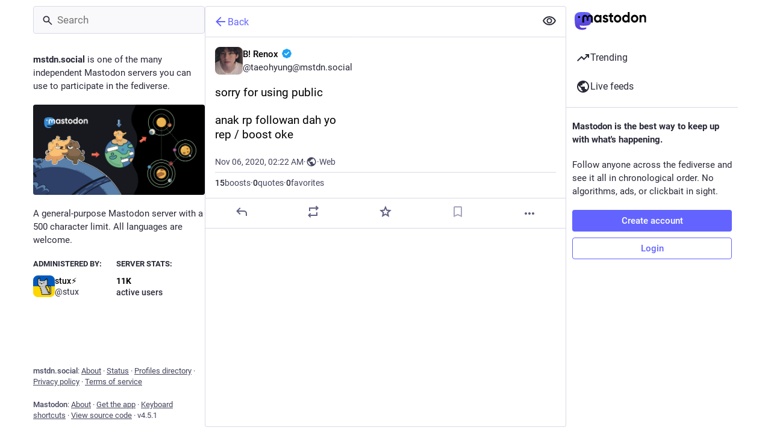

--- FILE ---
content_type: text/html; charset=utf-8
request_url: https://mstdn.social/@taeohyung/105160989391051638
body_size: 16226
content:
<!DOCTYPE html>
<html lang='en'>
<head>
<meta charset='utf-8'>
<meta content='width=device-width, initial-scale=1, viewport-fit=cover' name='viewport'>
<link href='https://media.mstdn.social' rel='dns-prefetch'>
<link href='/packs/assets/favicon-16x16-74JBPGmr.png' rel='icon' sizes='16x16' type='image/png'>
<link href='/packs/assets/favicon-32x32-CiQz7Niw.png' rel='icon' sizes='32x32' type='image/png'>
<link href='/packs/assets/favicon-48x48-DMnduFKh.png' rel='icon' sizes='48x48' type='image/png'>
<link href='/packs/assets/apple-touch-icon-57x57-BsPGHSez.png' rel='apple-touch-icon' sizes='57x57'>
<link href='/packs/assets/apple-touch-icon-60x60-CQE7yLDO.png' rel='apple-touch-icon' sizes='60x60'>
<link href='/packs/assets/android-chrome-72x72-9LRpA3QN.png' rel='apple-touch-icon' sizes='72x72'>
<link href='/packs/assets/apple-touch-icon-76x76-BPRp9FS0.png' rel='apple-touch-icon' sizes='76x76'>
<link href='/packs/assets/apple-touch-icon-114x114-Ch7jwTNh.png' rel='apple-touch-icon' sizes='114x114'>
<link href='/packs/assets/apple-touch-icon-120x120-W9xwzzUZ.png' rel='apple-touch-icon' sizes='120x120'>
<link href='/packs/assets/android-chrome-144x144-D-ewI-KZ.png' rel='apple-touch-icon' sizes='144x144'>
<link href='/packs/assets/apple-touch-icon-152x152-s3oy-zRw.png' rel='apple-touch-icon' sizes='152x152'>
<link href='/packs/assets/apple-touch-icon-167x167-DdVi4pJj.png' rel='apple-touch-icon' sizes='167x167'>
<link href='/packs/assets/apple-touch-icon-180x180-DSCV_HvQ.png' rel='apple-touch-icon' sizes='180x180'>
<link href='/packs/assets/apple-touch-icon-1024x1024-B3Tu3EqI.png' rel='apple-touch-icon' sizes='1024x1024'>
<link color='#6364FF' href='/packs/assets/logo-symbol-icon-BQIzGafT.svg' rel='mask-icon'>
<link href='/manifest' rel='manifest'>
<meta name="theme-color" content="#181820" media="(prefers-color-scheme: dark)"><meta name="theme-color" content="#ffffff" media="(prefers-color-scheme: light)">
<meta content='yes' name='mobile-web-app-capable'>
<title>B! Renox :verified:: &quot;sorry for using public

anak rp followan dah yo
r…&quot; - Mastodon 🐘</title>
<link rel="stylesheet" crossorigin="anonymous" href="/packs/assets/themes/mastodon-light-a6xckxij.css" integrity="sha384-SM3ac62P8EzAfisG+TjcxDTJsqFSICJlZnpUa0XQYaOam7Fse49rVOxye2h0S0Dl" media="not all and (prefers-color-scheme: dark)" /><link rel="stylesheet" crossorigin="anonymous" href="/packs/assets/themes/default-D1X5U0rV.css" integrity="sha384-DgKVXIVsmQKyoseG5CuQJxZOAdhAgkQ+dARXlMHXqF3H6KwL2Kmtr4mZ7Q1uJUzk" media="(prefers-color-scheme: dark)" />


<script src="/packs/assets/polyfills-DouhSJ4p.js" crossorigin="anonymous" type="module" integrity="sha384-i/G1UxDCdSMCwjihijTYGhSDUkooK8sX4Rxo8xZurV7Anms0P8YWoi/PLzsPg9zf"></script>
<link rel="stylesheet" crossorigin="anonymous" href="/packs/assets/inert-BcT9Trv6.css" integrity="sha384-3QhUaYdsaIWdZ6XozPhzMlN6z+GCcEG6AKW7NHAKsQfUxZuHG0j9yB5wH74CZvr3" media="all" id="inert-style" />
<script src="/packs/assets/common-RWWoVJPl.js" crossorigin="anonymous" integrity="sha384-+Wt/5KVwGGqjnjpiJKyx/Yd9lLw0zWWFHLtfEGkG4yZ13nmpY5QIUgIKigPUdjhb" type="module"></script><link rel="modulepreload" href="/packs/rails-ujs.esm-CN860jmo.js" as="script" crossorigin="anonymous" integrity="sha384-yfMcx4r1NT8A/QAvn8/IcudEulhHckN3BJDtRsA8L5afESHAbxpDaYWzQrkImLdA">
<link rel="modulepreload" href="/packs/intl/en-CggNCcBL.js" as="script" crossorigin="anonymous" integrity="sha384-bNup4UloZwLL+zDQ2wlYfZ0VdWSabyd8e3CwKMdVYVMjcblvc9HLK4UbL45SBZdS">

<meta content='Mb6ytJwY5jqTqdOKNH5Xqg==' name='style-nonce' nonce='Mb6ytJwY5jqTqdOKNH5Xqg==' property='csp-nonce'>
<link rel="stylesheet" href="https://mstdn.social/css/custom-035bfc7a.css" media="all" />
<script type="application/ld+json">{"@context":"https://schema.org","@type":"SocialMediaPosting","url":"https://mstdn.social/@taeohyung/105160989391051638","datePublished":"2020-11-06T02:22:34Z","dateModified":null,"author":{"@type":"Person","name":"B! Renox :verified:","alternateName":"taeohyung@mstdn.social","identifier":"taeohyung@mstdn.social","url":"https://mstdn.social/@taeohyung","interactionStatistic":[{"@type":"InteractionCounter","interactionType":"https://schema.org/FollowAction","userInteractionCount":593}]},"text":"\u003cp\u003esorry for using public\u003c/p\u003e\u003cp\u003eanak rp followan dah yo\u003cbr /\u003erep / boost oke\u003c/p\u003e","interactionStatistic":[{"@type":"InteractionCounter","interactionType":"https://schema.org/LikeAction","userInteractionCount":0},{"@type":"InteractionCounter","interactionType":"https://schema.org/ShareAction","userInteractionCount":15},{"@type":"InteractionCounter","interactionType":"https://schema.org/ReplyAction","userInteractionCount":0}]}</script>
<link href='https://mstdn.social/api/oembed?format=json&amp;url=https%3A%2F%2Fmstdn.social%2F%40taeohyung%2F105160989391051638' rel='alternate' type='application/json+oembed'>
<link href='https://mstdn.social/users/taeohyung/statuses/105160989391051638' rel='alternate' type='application/activity+json'>
<meta content="Mastodon 🐘" property="og:site_name">
<meta content="article" property="og:type">
<meta content="B! Renox :verified: (@taeohyung@mstdn.social)" property="og:title">
<meta content="https://mstdn.social/@taeohyung/105160989391051638" property="og:url">
<meta content="2020-11-06T02:22:34Z" property="og:published_time">
<meta content="en" property="og:locale">
<meta content="taeohyung@mstdn.social" property="profile:username">
<meta content='sorry for using public

anak rp followan dah yo
rep / boost oke' name='description'>
<meta content="sorry for using public

anak rp followan dah yo
rep / boost oke" property="og:description">

<meta content="summary" property="twitter:card">

<meta content='BANZETuPFx6AMXdXSll4Or3JvPln-20ziwq8EVFPYc0ru-qkhPxSSksFXwNHOEywRcY3_-QRB6lSQj2TTd2MPiU=' name='applicationServerKey'>
<script id="initial-state" type="application/json">{"meta":{"access_token":null,"activity_api_enabled":true,"admin":null,"domain":"mstdn.social","limited_federation_mode":false,"locale":"en","mascot":"https://media.mstdn.social/site_uploads/files/000/000/003/original/elephant_ui_plane.svg","profile_directory":true,"registrations_open":true,"repository":"mastodon/mastodon","search_enabled":true,"single_user_mode":false,"source_url":"https://github.com/mastodon/mastodon","sso_redirect":null,"status_page_url":"https://status.mstdn.social","streaming_api_base_url":"wss://mstdn.social","title":"Mastodon 🐘","landing_page":"local_feed","trends_enabled":true,"version":"4.5.1","terms_of_service_enabled":true,"local_live_feed_access":"public","remote_live_feed_access":"public","local_topic_feed_access":"public","remote_topic_feed_access":"public","auto_play_gif":null,"display_media":null,"reduce_motion":null,"use_blurhash":null},"compose":{"text":""},"accounts":{},"media_attachments":{"accept_content_types":[".jpg",".jpeg",".png",".gif",".webp",".heic",".heif",".avif",".webm",".mp4",".m4v",".mov",".ogg",".oga",".mp3",".wav",".flac",".opus",".aac",".m4a",".3gp",".wma","image/jpeg","image/png","image/gif","image/heic","image/heif","image/webp","image/avif","video/webm","video/mp4","video/quicktime","video/ogg","audio/wave","audio/wav","audio/x-wav","audio/x-pn-wave","audio/vnd.wave","audio/ogg","audio/vorbis","audio/mpeg","audio/mp3","audio/webm","audio/flac","audio/aac","audio/m4a","audio/x-m4a","audio/mp4","audio/3gpp","video/x-ms-asf"]},"settings":{},"languages":[["aa","Afar","Afaraf"],["ab","Abkhaz","аҧсуа бызшәа"],["ae","Avestan","avesta"],["af","Afrikaans","Afrikaans"],["ak","Akan","Akan"],["am","Amharic","አማርኛ"],["an","Aragonese","aragonés"],["ar","Arabic","اللغة العربية"],["as","Assamese","অসমীয়া"],["av","Avaric","авар мацӀ"],["ay","Aymara","aymar aru"],["az","Azerbaijani","azərbaycan dili"],["ba","Bashkir","башҡорт теле"],["be","Belarusian","беларуская мова"],["bg","Bulgarian","български език"],["bh","Bihari","भोजपुरी"],["bi","Bislama","Bislama"],["bm","Bambara","bamanankan"],["bn","Bengali","বাংলা"],["bo","Tibetan","བོད་ཡིག"],["br","Breton","brezhoneg"],["bs","Bosnian","bosanski jezik"],["ca","Catalan","Català"],["ce","Chechen","нохчийн мотт"],["ch","Chamorro","Chamoru"],["co","Corsican","corsu"],["cr","Cree","ᓀᐦᐃᔭᐍᐏᐣ"],["cs","Czech","čeština"],["cu","Old Church Slavonic","ѩзыкъ словѣньскъ"],["cv","Chuvash","чӑваш чӗлхи"],["cy","Welsh","Cymraeg"],["da","Danish","dansk"],["de","German","Deutsch"],["dv","Divehi","Dhivehi"],["dz","Dzongkha","རྫོང་ཁ"],["ee","Ewe","Eʋegbe"],["el","Greek","Ελληνικά"],["en","English","English"],["eo","Esperanto","Esperanto"],["es","Spanish","Español"],["et","Estonian","eesti"],["eu","Basque","euskara"],["fa","Persian","فارسی"],["ff","Fula","Fulfulde"],["fi","Finnish","suomi"],["fj","Fijian","Vakaviti"],["fo","Faroese","føroyskt"],["fr","French","Français"],["fy","Western Frisian","Frysk"],["ga","Irish","Gaeilge"],["gd","Scottish Gaelic","Gàidhlig"],["gl","Galician","galego"],["gu","Gujarati","ગુજરાતી"],["gv","Manx","Gaelg"],["ha","Hausa","هَوُسَ"],["he","Hebrew","עברית"],["hi","Hindi","हिन्दी"],["ho","Hiri Motu","Hiri Motu"],["hr","Croatian","Hrvatski"],["ht","Haitian","Kreyòl ayisyen"],["hu","Hungarian","magyar"],["hy","Armenian","Հայերեն"],["hz","Herero","Otjiherero"],["ia","Interlingua","Interlingua"],["id","Indonesian","Bahasa Indonesia"],["ie","Interlingue","Interlingue"],["ig","Igbo","Asụsụ Igbo"],["ii","Nuosu","ꆈꌠ꒿ Nuosuhxop"],["ik","Inupiaq","Iñupiaq"],["io","Ido","Ido"],["is","Icelandic","Íslenska"],["it","Italian","Italiano"],["iu","Inuktitut","ᐃᓄᒃᑎᑐᑦ"],["ja","Japanese","日本語"],["jv","Javanese","basa Jawa"],["ka","Georgian","ქართული"],["kg","Kongo","Kikongo"],["ki","Kikuyu","Gĩkũyũ"],["kj","Kwanyama","Kuanyama"],["kk","Kazakh","қазақ тілі"],["kl","Kalaallisut","kalaallisut"],["km","Khmer","ខេមរភាសា"],["kn","Kannada","ಕನ್ನಡ"],["ko","Korean","한국어"],["kr","Kanuri","Kanuri"],["ks","Kashmiri","कश्मीरी"],["ku","Kurmanji (Kurdish)","Kurmancî"],["kv","Komi","коми кыв"],["kw","Cornish","Kernewek"],["ky","Kyrgyz","Кыргызча"],["la","Latin","latine"],["lb","Luxembourgish","Lëtzebuergesch"],["lg","Ganda","Luganda"],["li","Limburgish","Limburgs"],["ln","Lingala","Lingála"],["lo","Lao","ລາວ"],["lt","Lithuanian","lietuvių kalba"],["lu","Luba-Katanga","Tshiluba"],["lv","Latvian","latviešu valoda"],["mg","Malagasy","fiteny malagasy"],["mh","Marshallese","Kajin M̧ajeļ"],["mi","Māori","te reo Māori"],["mk","Macedonian","македонски јазик"],["ml","Malayalam","മലയാളം"],["mn","Mongolian","Монгол хэл"],["mn-Mong","Traditional Mongolian","ᠮᠣᠩᠭᠣᠯ ᠬᠡᠯᠡ"],["mr","Marathi","मराठी"],["ms","Malay","Bahasa Melayu"],["ms-Arab","Jawi Malay","بهاس ملايو"],["mt","Maltese","Malti"],["my","Burmese","ဗမာစာ"],["na","Nauru","Ekakairũ Naoero"],["nb","Norwegian Bokmål","Norsk bokmål"],["nd","Northern Ndebele","isiNdebele"],["ne","Nepali","नेपाली"],["ng","Ndonga","Owambo"],["nl","Dutch","Nederlands"],["nn","Norwegian Nynorsk","Norsk Nynorsk"],["no","Norwegian","Norsk"],["nr","Southern Ndebele","isiNdebele"],["nv","Navajo","Diné bizaad"],["ny","Chichewa","chiCheŵa"],["oc","Occitan","occitan"],["oj","Ojibwe","ᐊᓂᔑᓈᐯᒧᐎᓐ"],["om","Oromo","Afaan Oromoo"],["or","Oriya","ଓଡ଼ିଆ"],["os","Ossetian","ирон æвзаг"],["pa","Punjabi","ਪੰਜਾਬੀ"],["pi","Pāli","पाऴि"],["pl","Polish","Polski"],["ps","Pashto","پښتو"],["pt","Portuguese","Português"],["qu","Quechua","Runa Simi"],["rm","Romansh","rumantsch grischun"],["rn","Kirundi","Ikirundi"],["ro","Romanian","Română"],["ru","Russian","Русский"],["rw","Kinyarwanda","Ikinyarwanda"],["sa","Sanskrit","संस्कृतम्"],["sc","Sardinian","sardu"],["sd","Sindhi","सिन्धी"],["se","Northern Sami","Davvisámegiella"],["sg","Sango","yângâ tî sängö"],["si","Sinhala","සිංහල"],["sk","Slovak","slovenčina"],["sl","Slovenian","slovenščina"],["sn","Shona","chiShona"],["so","Somali","Soomaaliga"],["sq","Albanian","Shqip"],["sr","Serbian","српски језик"],["ss","Swati","SiSwati"],["st","Southern Sotho","Sesotho"],["su","Sundanese","Basa Sunda"],["sv","Swedish","Svenska"],["sw","Swahili","Kiswahili"],["ta","Tamil","தமிழ்"],["te","Telugu","తెలుగు"],["tg","Tajik","тоҷикӣ"],["th","Thai","ไทย"],["ti","Tigrinya","ትግርኛ"],["tk","Turkmen","Türkmen"],["tl","Tagalog","Tagalog"],["tn","Tswana","Setswana"],["to","Tonga","faka Tonga"],["tr","Turkish","Türkçe"],["ts","Tsonga","Xitsonga"],["tt","Tatar","татар теле"],["tw","Twi","Twi"],["ty","Tahitian","Reo Tahiti"],["ug","Uyghur","ئۇيغۇرچە‎"],["uk","Ukrainian","Українська"],["ur","Urdu","اردو"],["uz","Uzbek","Ўзбек"],["ve","Venda","Tshivenḓa"],["vi","Vietnamese","Tiếng Việt"],["vo","Volapük","Volapük"],["wa","Walloon","walon"],["wo","Wolof","Wollof"],["xh","Xhosa","isiXhosa"],["yi","Yiddish","ייִדיש"],["yo","Yoruba","Yorùbá"],["za","Zhuang","Saɯ cueŋƅ"],["zh","Chinese","中文"],["zu","Zulu","isiZulu"],["zh-CN","Chinese (China)","简体中文"],["zh-HK","Chinese (Hong Kong)","繁體中文（香港）"],["zh-TW","Chinese (Taiwan)","繁體中文（臺灣）"],["zh-YUE","Cantonese","廣東話"],["ast","Asturian","Asturianu"],["chr","Cherokee","ᏣᎳᎩ ᎦᏬᏂᎯᏍᏗ"],["ckb","Sorani (Kurdish)","سۆرانی"],["cnr","Montenegrin","crnogorski"],["csb","Kashubian","Kaszëbsczi"],["gsw","Swiss German","Schwiizertütsch"],["jbo","Lojban","la .lojban."],["kab","Kabyle","Taqbaylit"],["ldn","Láadan","Láadan"],["lfn","Lingua Franca Nova","lingua franca nova"],["moh","Mohawk","Kanienʼkéha"],["nds","Low German","Plattdüütsch"],["pdc","Pennsylvania Dutch","Pennsilfaani-Deitsch"],["sco","Scots","Scots"],["sma","Southern Sami","Åarjelsaemien Gïele"],["smj","Lule Sami","Julevsámegiella"],["szl","Silesian","ślůnsko godka"],["tok","Toki Pona","toki pona"],["vai","Vai","ꕙꔤ"],["xal","Kalmyk","Хальмг келн"],["zba","Balaibalan","باليبلن"],["zgh","Standard Moroccan Tamazight","ⵜⴰⵎⴰⵣⵉⵖⵜ"]],"features":[],"push_subscription":null,"role":null}</script>
<script src="/packs/assets/application-_yNg7Gmh.js" crossorigin="anonymous" integrity="sha384-L8LmgBfI5P5VlLPAHEpcSUtEMeSnVIQobtd0q6siLijb7Mw5RIJxdjTRLT5uM01U" type="module"></script><link rel="modulepreload" href="/packs/index-BIOZrIGT.js" as="script" crossorigin="anonymous" integrity="sha384-vfdr94/mdhBvJ4IxorzA7FzQsEqzy31OjsvDLHuDsrnm3bPp21G/HKcL+EyMqrS5"><link rel="modulepreload" href="/packs/load_locale-B2-7PgHB.js" as="script" crossorigin="anonymous" integrity="sha384-saKwnF7tMngKwDTSNFIKYB05bWvkv0Mg6LVDYugRu4/8LHIC9GtpX8voVqN3/s7t"><link rel="modulepreload" href="/packs/client-DZIGVCsa.js" as="script" crossorigin="anonymous" integrity="sha384-fh43AxSPaiWtSRD/l9kV1tFjapBZg2nUA99ZGOH8HcpIEabTzpUSfKOaMFWoP7br"><link rel="modulepreload" href="/packs/useSelectableClick-CCTYB3hu.js" as="script" crossorigin="anonymous" integrity="sha384-5F92ZYlfIl3GFPGNWdCO5ZPX0l6Cm6C+wgUQqB/A8ka3MN/e2mRSiBdBxMjn4y9L"><link rel="modulepreload" href="/packs/Helmet-BGCXmFVq.js" as="script" crossorigin="anonymous" integrity="sha384-OpJTD3WCV19xIuG+c9uYKL4qasdQlX2IHhsvaAv3E1y2XUSAO+QV+gWf0PSIk+K/"><link rel="modulepreload" href="/packs/streaming-DV9vATDv.js" as="script" crossorigin="anonymous" integrity="sha384-n3eE8mT84xJ9USbrh+KRMF+0BJ8yooLkarSDrdwJzAwfUREt57g3wnMxH4rqhJpW"><link rel="modulepreload" href="/packs/message-CQGLPEQG.js" as="script" crossorigin="anonymous" integrity="sha384-zRJjb1Im1MJvaYWzD3y2ldOUodVzOZebG8v9oJ/4OTeWhPiUsytvD0nd5x+Fm3De"><link rel="modulepreload" href="/packs/index-BHktYmxb.js" as="script" crossorigin="anonymous" integrity="sha384-WN4YHPQHJPq1Nr6CjpyuO++7v7GmsOIjxo5oXZuh4a1fB5s3XxU2xPncNO2+GCMZ"><link rel="modulepreload" href="/packs/onboarding-DpDkSmKP.js" as="script" crossorigin="anonymous" integrity="sha384-ICwf0LzO5XlY1tkKoVTQ28DTIqRupFfm0SI0dRKdiHFSZPemby0dnvyTiXhhMcll"><link rel="modulepreload" href="/packs/modal_container-B2xgpH8w.js" as="script" crossorigin="anonymous" integrity="sha384-6QKFk2PdB03Ve9NGJpegMsLbCu4Qmj5EX34tbGgvtZbCuC/rufCtPzNUfSYqb8SI"><link rel="modulepreload" href="/packs/status_quoted-BH4Dh27s.js" as="script" crossorigin="anonymous" integrity="sha384-uOe1rfwhY5vW6uvxmTPxaMJOciIs1RuCah1P5xstuCSBxcH09r90wUgnlyqgZ7O+"><link rel="modulepreload" href="/packs/short_number-DTk--sdG.js" as="script" crossorigin="anonymous" integrity="sha384-rdLMWyfyMBCuDtDD29Go+IxrxWkw9JB88JWkOQ/T2WodxWjLPtA3ZMHqMSrBq9U2"><link rel="modulepreload" href="/packs/familiar_followers-BHfWMrKZ.js" as="script" crossorigin="anonymous" integrity="sha384-+gsgj3BhtfkhL4DbDLWLG2U7t/0lSZVFK5ADvfjJqBpSafayylgb8x8mGnb7vI6W"><link rel="modulepreload" href="/packs/avatar_group-CDX_Md3k.js" as="script" crossorigin="anonymous" integrity="sha384-D0CXS2GT66kdrB/jft+uCTKg4/HeVdNRb8iT1QrzoKaCdkBK9JKHBlDs3i9EHwjQ"><link rel="modulepreload" href="/packs/counters-B8SmA2By.js" as="script" crossorigin="anonymous" integrity="sha384-BGGS1rz//KD9H42V36K6e0ciI7+dJyY9Y1T3lxsPcAFsj7PjdcIjyER+sg6uFXjs"><link rel="modulepreload" href="/packs/follow_button-BD643Giv.js" as="script" crossorigin="anonymous" integrity="sha384-PRGoQ8xUcyr4HQ/0WquwoCj61W1ileWy1IxdRJgnhyEY90CE/Xv2y0jkKfTQIR1V"><link rel="modulepreload" href="/packs/useTimeout-DTphmQBa.js" as="script" crossorigin="anonymous" integrity="sha384-PEvnfZXYdh6d+qNRpXXa0VVPy7YVeiASg2Fbn7szFCsLl1FdBCYtl7QVaXLmsdRS"><link rel="modulepreload" href="/packs/media_modal-DRR82hTJ.js" as="script" crossorigin="anonymous" integrity="sha384-V/lfu2f/kN/9UHoj4T914s+Isiq0bJtEYHqS2SVYLbppHvdJVwFnVYCz/+NaMnEG"><link rel="modulepreload" href="/packs/bundle_column_error-CMmNZL5O.js" as="script" crossorigin="anonymous" integrity="sha384-AVREMw/JxeU0JRPNYH+RfQQwJwtk+UF4MYHYu1kUZwpbqH4oLvBhuF1sapVv1RUT"><link rel="modulepreload" href="/packs/navigation_bar-DmdRBLmX.js" as="script" crossorigin="anonymous" integrity="sha384-nwpWNKkEAHBXUzueaLEzszv1qCKJ+oH7DrZqBWHdbqCXbzH43ymOn8/KFKdxnCwg"><link rel="modulepreload" href="/packs/scroll-BygYx8ga.js" as="script" crossorigin="anonymous" integrity="sha384-jIZOX3+fCnbj97stw4XNycf0ur8+QQ918rmIdhs0BF/k3eiL1jwTf6L4DbvbAk+I"><link rel="modulepreload" href="/packs/column_header-DVF9n7wN.js" as="script" crossorigin="anonymous" integrity="sha384-pwUw6ib9zFQmlUfd4gBPrHNbjSZSxekumJgvOQgy5o/ctoka4gp4Qf60/fKi3UQd"><link rel="modulepreload" href="/packs/column-2aQxb_wK.js" as="script" crossorigin="anonymous" integrity="sha384-5e0HBO1+LB/Hm+QPBhZ74hxNSdJ5dlbo7shBon8HRT24QkdjBTzj7DsQA+FwwakU"><link rel="modulepreload" href="/packs/index-Dc3zU7mv.js" as="script" crossorigin="anonymous" integrity="sha384-jWElDqnrIAB0bWgtpRpWvXSq3qJA806by3Bjow7g5TqyJej8iFqgJjVtfPuNwCzP"><link rel="modulepreload" href="/packs/server_hero_image-CsOC28UD.js" as="script" crossorigin="anonymous" integrity="sha384-lC0Y1D0yNOcAp/PLggpTn6H2p8OkbM2cYV15q9qrtHlf30DIS4ZK9rhmcGXc+lsi"><link rel="modulepreload" href="/packs/skeleton-CBMHV7xu.js" as="script" crossorigin="anonymous" integrity="sha384-0rr6YWkTWu3Q0sRVlLvh7lhVFI7ky8B+hNAe8nyG+Bsn5fLplTcA5PxSLDSdqE9v"><link rel="modulepreload" href="/packs/search-DaxPcSRh.js" as="script" crossorigin="anonymous" integrity="sha384-k+ohpms0J/xHjjNwkit0j57DA0zkSV042USQ+Z4n3lmwgFkX/14u+AG83hw75BqX"><link rel="modulepreload" href="/packs/compose_form_container-BO4t7JLQ.js" as="script" crossorigin="anonymous" integrity="sha384-E2MUPcaYA/NBVgWDW3HvtNK1UMWXW46BRT2DZOYyfRA/3itNvAiIzk2W12enxepJ"><link rel="modulepreload" href="/packs/link_footer-BEhjri2u.js" as="script" crossorigin="anonymous" integrity="sha384-VO1uzomXtAYTzFfP43v+W7UWsFLKYlFbxfdFc83r8pToe2uIW9ufhXQXh41vtGZ2"><link rel="modulepreload" href="/packs/index-BSaz3Fa0.js" as="script" crossorigin="anonymous" integrity="sha384-ruDFJCiVNYOeeBEiOVMxHJvaIQa78NZm8goAQTs1cMX//lYLfxbK7E7tI7Bz1onW"><link rel="modulepreload" href="/packs/intl_provider-roR__l54.js" as="script" crossorigin="anonymous" integrity="sha384-sZHSxRjog0NXl4cnjtleWbWcFKmbRQbko6zUHCpTjvD+w0izIaQ3AxhTrmv0LXBy"><link rel="modulepreload" href="/packs/scroll_context-Dbp7mrJ5.js" as="script" crossorigin="anonymous" integrity="sha384-gvxy6QukhqxCV6BHGHFBwpjLfn6eY5ECWNOSwBMfHKlBBEpRsgSgg78fZztX5zeX"><link rel="modulepreload" href="/packs/ready-DpOgoWSg.js" as="script" crossorigin="anonymous" integrity="sha384-22hVUedg0ViqHBSq0xZOejCiuRf00gNIUPOuN3DqhipWYIaGi2H3wdFJxpJo3ZRJ"><link rel="modulepreload" href="/packs/relative_timestamp-BknW0uz8.js" as="script" crossorigin="anonymous" integrity="sha384-xLGht8NL9iJSPVsxaCokHlcwUywOOpl0MSqXOTuChRWUHjfWu+U3/7A/tB6uPYn5"><link rel="modulepreload" href="/packs/index-DUY7J2K7.js" as="script" crossorigin="anonymous" integrity="sha384-AA2upUZgniO0wHTCPjsggtFkY6+fuxT9VmGm0pQo/HYjHU7u43FDMV9f3fXq1/Lj"><link rel="modulepreload" href="/packs/api-CGwRZZlV.js" as="script" crossorigin="anonymous" integrity="sha384-NBl5wa+eUVYVGDJt4l4d6r4vNvca7hMboBwNTZHY5MCoG+jD4wMyFpzkaCubMXyt"><link rel="modulepreload" href="/packs/index-DiPYjm3h.js" as="script" crossorigin="anonymous" integrity="sha384-LRo4fOi630D7fNc/37wm94vCvC6uoOWywtEqNH4Xtpew6NWh93iXWXxTwD0Ywkdi"><link rel="modulepreload" href="/packs/index-CwZ-J9Xz.js" as="script" crossorigin="anonymous" integrity="sha384-W8HQG8EWm+kvbbXYHX5CgeN5d2m+t1q5roAzzgAw73QB4NzBE9I4VI6mG2M2kZP5"><link rel="modulepreload" href="/packs/react-textarea-autosize.browser.esm-Bf24aMLT.js" as="script" crossorigin="anonymous" integrity="sha384-i6LwSJNt2eXXRrc+xs7dtCjyR0sde7PmrDRQYE9RHzo4Wp/PYore/Y2rr2jSojcW"><link rel="modulepreload" href="/packs/use-isomorphic-layout-effect.browser.esm-D89OLa4V.js" as="script" crossorigin="anonymous" integrity="sha384-yzY8clxO1kI6Doc7aFvkAiI1+LPbpiZaQEvm0eojJEtbF5Pcb0zLOiV8C2xA1Ua0"><link rel="modulepreload" href="/packs/embedded_status-Dvq8Y7WL.js" as="script" crossorigin="anonymous" integrity="sha384-C/itJTVRIVqX+U/rqxl1AofnuPB85/vt5TyswkmM/ZS7IoVQHvVnxjjjfl+++B5V"><link rel="modulepreload" href="/packs/embedded_status_content-BuJABfpO.js" as="script" crossorigin="anonymous" integrity="sha384-CgaYGK9IU/q+uRyVBEn7R/hRnp7s9MUeehST6w2Hx89AXaFvnfHwb5C84zooaLIo"><link rel="modulepreload" href="/packs/gif-El6eD1H5.js" as="script" crossorigin="anonymous" integrity="sha384-KCriy6C44XmgYMV26MnKTHJo4q9CzbKRmPAeJPhPWPbfYA4C4ERxqmT78kWTZElu"><link rel="modulepreload" href="/packs/unfold_more-c-pVQsHd.js" as="script" crossorigin="anonymous" integrity="sha384-rPQfsta72BjwpWUHibIwWtCny9zjNsAVv/86uhm6jrs+tUGUDCxFa88FgOUDbSHn"><link rel="modulepreload" href="/packs/dropdown_selector-Twc-mae1.js" as="script" crossorigin="anonymous" integrity="sha384-I3sW8+UJaTvpDFZlRfFurPZU0lIbhVmVa8aw0B5JoA1atBtoMBioeGkp3znLEw0F"><link rel="modulepreload" href="/packs/info-Cty2Hhuu.js" as="script" crossorigin="anonymous" integrity="sha384-+t5qbobbGUzmdeUBd26LBcoGwkl7dr2osCy1Pa1sLbmPjhjtVsQvbywAQNt4xnTi"><link rel="modulepreload" href="/packs/numbers-BLyy7tyF.js" as="script" crossorigin="anonymous" integrity="sha384-cq6MiPGwO6bw4zSmQ5ZiG9fD+AXZVyalfRjO/t8k/oHS3EAnl8Oj3e3OfsA+sQBr"><link rel="modulepreload" href="/packs/index-DrKqCwuu.js" as="script" crossorigin="anonymous" integrity="sha384-cUcAp4Gz4jHSlXlrYR7OJlXyyFu2EpDLPKZGDvaEDy4gW7Yyzh27k8wjEtj4Viwj"><link rel="modulepreload" href="/packs/chevron_left-qdYzT0cW.js" as="script" crossorigin="anonymous" integrity="sha384-VbPXnUeuLdzV96iUykr+96ctxJH3f5tGV0ZAa/wh0Ba4q9T/I0sUGaaXdi++Hn5c"><link rel="modulepreload" href="/packs/use-gesture-react.esm-C8TgiIze.js" as="script" crossorigin="anonymous" integrity="sha384-nYzIJA87mChjoykuYJrAhfq52Y6K5U4C55C657bBh12HhjoIBK29+UcUkSlIEF+a"><link rel="modulepreload" href="/packs/add-CjkgscsF.js" as="script" crossorigin="anonymous" integrity="sha384-9W3Tsqbbq6liJGYPjOpj7I7cYgJHyipAtnAzayQrGaWimoD6RHkPjmiFbe5wGRL7"><link rel="modulepreload" href="/packs/home-fill-D6LXevZ0.js" as="script" crossorigin="anonymous" integrity="sha384-rnWyuC3eVORUr2/3LHAjjzdSbEorVg52J5p62GU1j9sKOp6ZOJDoELMg7mLwCAXD"><link rel="modulepreload" href="/packs/settings-DYsM5NC9.js" as="script" crossorigin="anonymous" integrity="sha384-xKaxCDrn6WVtDHJby63URdFhPFVxSMnlc7dqenvgzmxwjl1xbKfcxBlSxL7zJ1Z3"><link rel="modulepreload" href="/packs/notifications-DrT7LgxG.js" as="script" crossorigin="anonymous" integrity="sha384-YhBMrWMQ3kWkMJeKd8EchyKrZMxxE6xd7DMk4tig8X3XdJGPzpn5ZYETlemU3sJY"><link rel="modulepreload" href="/packs/notifications-BC9L1lLo.js" as="script" crossorigin="anonymous" integrity="sha384-uIPhib7GC25Xn+ciyVy6mdJEw+rcvAFcOAG0kDMwg/t0ORNfRnyxlGp/pkTgv4Mz"><link rel="modulepreload" href="/packs/hashtags-D0J5FF0e.js" as="script" crossorigin="anonymous" integrity="sha384-dCoumkCYjmyYODb7+ZXMNCcflG9quKDiOqx5LsVnxWq6LHBvwZGozkEo7ebDCbvg"><link rel="modulepreload" href="/packs/icon_with_badge-CXnwbzyr.js" as="script" crossorigin="anonymous" integrity="sha384-1psI6k1biKislZKrtK79vigqumPArJJv30vppiluC83JzBlfxuqPN4FwymmdvgN+"><link rel="modulepreload" href="/packs/verified_badge-BCJ1zSTS.js" as="script" crossorigin="anonymous" integrity="sha384-mORe0asMZ+465WbRsjFc/LDEKLPLsMl5IR15BcDYUPRAEImRFisgmMzbQmb/O0xW"><link rel="modulepreload" href="/packs/check_box-DLXuBG3J.js" as="script" crossorigin="anonymous" integrity="sha384-0L07CeAvvb2ZPcCRyoKR1VA/yFGWXYPwBbdcsaMMk/T8SXMrDx2BWqKM4OOSxgMt"><link rel="modulepreload" href="/packs/done-BfzPPzsI.js" as="script" crossorigin="anonymous" integrity="sha384-bwnbETfqpkOfGozXPbfWuGbHN3xCRlGf7+S1t4BPAjc4Sw8RG7J2+dzNsAZApc9I"><link rel="modulepreload" href="/packs/emoji_picker_dropdown_container-DfhDL4tu.js" as="script" crossorigin="anonymous" integrity="sha384-bK7gey8tyYjgO2i/nfFCdjwC4S7dworKUm8fec2k5UFmxrlLAzJD8KTzzDddqE/U"><link rel="modulepreload" href="/packs/fuzzysort-dhk9fCpm.js" as="script" crossorigin="anonymous" integrity="sha384-Z+r32VKvnRDnCAiFXBXAqMsrr4EsI1HX649PrhCOe+qn4WgkoN97NVP7pJVLbFVd"><link rel="modulepreload" href="/packs/edit-CAvvXeyo.js" as="script" crossorigin="anonymous" integrity="sha384-mRLg+wZV8y1e3x88WAQVb0frLbF86J7ECWD125N+rn+Pe9rqc4gUrJ5+mQGfBnmi"><link rel="modulepreload" href="/packs/bookmarks-fill-D2OXKzDK.js" as="script" crossorigin="anonymous" integrity="sha384-Eq37GSiwnM9RNHoIgVdb9kHBrGmHyK7Bd7BqcDL2S942AOZYN2ruD+l46QO3/N65"><link rel="modulepreload" href="/packs/person_add-fill-eNTj3QP1.js" as="script" crossorigin="anonymous" integrity="sha384-/Fi7EeqLM2umi5nsuFkloc1HQhqHRjOmTR59FivgNfd6/RrgwOoIQqHNpf5ZC641"><link rel="modulepreload" href="/packs/person_add-D68hA1Gw.js" as="script" crossorigin="anonymous" integrity="sha384-8cCmm0HVJP8FaTqk7KVcsosO+UyseyL5kd1XVkc06T6j1TZHIMowtEQkFxTZb1t+"><link rel="modulepreload" href="/packs/trending_up-Dk3hw0Io.js" as="script" crossorigin="anonymous" integrity="sha384-pKw+ZiAPTETZHeEbzm+goOmO5HNlrb7VzccdGH323sFDrxbL+7X3NkKyHvWDJG8o"><link rel="modulepreload" href="/packs/tag-CVyGYdJ6.js" as="script" crossorigin="anonymous" integrity="sha384-TYDMsAZ35hvgZ94fIb3drptdVed7aXtEj+Ju4EWGJQXrGlB+1+MbuhdfW6XLppXY"><link rel="modulepreload" href="/packs/list_alt-Bjhx0X5H.js" as="script" crossorigin="anonymous" integrity="sha384-aLIhDVG1hk7br6EFFCe910ZIyBB+6l6K+cACdYhWxTlT2hBO46XNPLFUFP3dhjgf"><link rel="modulepreload" href="/packs/lists-DBI5SdiH.js" as="script" crossorigin="anonymous" integrity="sha384-aMqZH7wrEwV8ZlgSQiVe6uutS1kO77jNXjDuMljejet0IsGvb7suTHO31jrVHQnU"><link rel="modulepreload" href="/packs/hashtag-CoEpuGpU.js" as="script" crossorigin="anonymous" integrity="sha384-Cvqz4mhJVosofcwywoP8XmNdPSRJbRro8rfh/PgPLdLyqI5LxW3zA1bgfhDXpbYh"><link rel="modulepreload" href="/packs/index-CSRW9xAL.js" as="script" crossorigin="anonymous" integrity="sha384-9M6fCRXfGw5aeFw7cS9icb2bu0zEs2uTjuxMUG3WeSs7TiWDCyUzMW4MWPSMeOqF"><link rel="stylesheet" href="/packs/assets/compose_form_container-D8HBmaSh.css" integrity="sha384-hjY308WloggahHkay1PearY31vO6kJkmW/gx9OD03gb7OE549JNJTylIBwNGUFED" media="screen" />

</head>
<body class='app-body theme-system custom-scrollbars no-reduce-motion'>
<div class='notranslate app-holder' data-props='{&quot;locale&quot;:&quot;en&quot;}' id='mastodon'>
<noscript>
<img alt="Mastodon" src="/packs/assets/logo-DXQkHAe5.svg" />
<div>
To use the Mastodon web application, please enable JavaScript. Alternatively, try one of the <a href="https://joinmastodon.org/apps">native apps</a> for Mastodon for your platform.
</div>
</noscript>
</div>


<div aria-hidden='true' class='logo-resources' inert tabindex='-1'>
<svg xmlns="http://www.w3.org/2000/svg" xmlns:xlink="http://www.w3.org/1999/xlink" width="79" height="79" viewBox="0 0 79 75"><symbol id="logo-symbol-icon"><path d="M63 45.3v-20c0-4.1-1-7.3-3.2-9.7-2.1-2.4-5-3.7-8.5-3.7-4.1 0-7.2 1.6-9.3 4.7l-2 3.3-2-3.3c-2-3.1-5.1-4.7-9.2-4.7-3.5 0-6.4 1.3-8.6 3.7-2.1 2.4-3.1 5.6-3.1 9.7v20h8V25.9c0-4.1 1.7-6.2 5.2-6.2 3.8 0 5.8 2.5 5.8 7.4V37.7H44V27.1c0-4.9 1.9-7.4 5.8-7.4 3.5 0 5.2 2.1 5.2 6.2V45.3h8ZM74.7 16.6c.6 6 .1 15.7.1 17.3 0 .5-.1 4.8-.1 5.3-.7 11.5-8 16-15.6 17.5-.1 0-.2 0-.3 0-4.9 1-10 1.2-14.9 1.4-1.2 0-2.4 0-3.6 0-4.8 0-9.7-.6-14.4-1.7-.1 0-.1 0-.1 0s-.1 0-.1 0 0 .1 0 .1 0 0 0 0c.1 1.6.4 3.1 1 4.5.6 1.7 2.9 5.7 11.4 5.7 5 0 9.9-.6 14.8-1.7 0 0 0 0 0 0 .1 0 .1 0 .1 0 0 .1 0 .1 0 .1.1 0 .1 0 .1.1v5.6s0 .1-.1.1c0 0 0 0 0 .1-1.6 1.1-3.7 1.7-5.6 2.3-.8.3-1.6.5-2.4.7-7.5 1.7-15.4 1.3-22.7-1.2-6.8-2.4-13.8-8.2-15.5-15.2-.9-3.8-1.6-7.6-1.9-11.5-.6-5.8-.6-11.7-.8-17.5C3.9 24.5 4 20 4.9 16 6.7 7.9 14.1 2.2 22.3 1c1.4-.2 4.1-1 16.5-1h.1C51.4 0 56.7.8 58.1 1c8.4 1.2 15.5 7.5 16.6 15.6Z" fill="currentColor"></path></symbol><use xlink:href="#logo-symbol-icon"></use></svg>
<svg xmlns="http://www.w3.org/2000/svg" xmlns:xlink="http://www.w3.org/1999/xlink" width="261" height="66" viewBox="0 0 261 66" fill="none">
<symbol id="logo-symbol-wordmark"><path d="M60.7539 14.4034C59.8143 7.41942 53.7273 1.91557 46.5117 0.849066C45.2943 0.668854 40.6819 0.0130005 29.9973 0.0130005H29.9175C19.2299 0.0130005 16.937 0.668854 15.7196 0.849066C8.70488 1.88602 2.29885 6.83152 0.744617 13.8982C-0.00294988 17.3784 -0.0827298 21.2367 0.0561464 24.7759C0.254119 29.8514 0.292531 34.918 0.753482 39.9728C1.07215 43.3305 1.62806 46.6614 2.41704 49.9406C3.89445 55.9969 9.87499 61.0369 15.7344 63.0931C22.0077 65.2374 28.7542 65.5934 35.2184 64.1212C35.9295 63.9558 36.6318 63.7638 37.3252 63.5451C38.8971 63.0459 40.738 62.4875 42.0913 61.5067C42.1099 61.4929 42.1251 61.4751 42.1358 61.4547C42.1466 61.4342 42.1526 61.4116 42.1534 61.3885V56.4903C42.153 56.4687 42.1479 56.4475 42.1383 56.4281C42.1287 56.4088 42.1149 56.3918 42.0979 56.3785C42.0809 56.3652 42.0611 56.3559 42.04 56.3512C42.019 56.3465 41.9971 56.3466 41.9761 56.3514C37.8345 57.3406 33.5905 57.8364 29.3324 57.8286C22.0045 57.8286 20.0336 54.3514 19.4693 52.9038C19.0156 51.6527 18.7275 50.3476 18.6124 49.0218C18.6112 48.9996 18.6153 48.9773 18.6243 48.9569C18.6333 48.9366 18.647 48.9186 18.6643 48.9045C18.6816 48.8904 18.7019 48.8805 18.7237 48.8758C18.7455 48.871 18.7681 48.8715 18.7897 48.8771C22.8622 49.8595 27.037 50.3553 31.2265 50.3542C32.234 50.3542 33.2387 50.3542 34.2463 50.3276C38.4598 50.2094 42.9009 49.9938 47.0465 49.1843C47.1499 49.1636 47.2534 49.1459 47.342 49.1193C53.881 47.8637 60.1038 43.9227 60.7362 33.9431C60.7598 33.5502 60.8189 29.8278 60.8189 29.4201C60.8218 28.0345 61.2651 19.5911 60.7539 14.4034Z" fill="url(#paint0_linear_89_11)"></path>
<path d="M12.3442 18.3034C12.3442 16.2668 13.9777 14.6194 15.997 14.6194C18.0163 14.6194 19.6497 16.2668 19.6497 18.3034C19.6497 20.34 18.0163 21.9874 15.997 21.9874C13.9777 21.9874 12.3442 20.34 12.3442 18.3034Z" fill="currentColor"></path>
<path d="M66.1484 21.4685V38.3839H59.4988V21.9744C59.4988 18.5109 58.0583 16.7597 55.1643 16.7597C51.9746 16.7597 50.3668 18.8482 50.3668 22.9603V31.9499H43.7687V22.9603C43.7687 18.8352 42.1738 16.7597 38.9712 16.7597C36.0901 16.7597 34.6367 18.5109 34.6367 21.9744V38.3839H28V21.4685C28 18.018 28.8746 15.268 30.6238 13.2314C32.4374 11.1948 34.8039 10.157 37.7365 10.157C41.132 10.157 43.7172 11.4802 45.415 14.1135L47.0742 16.9154L48.7334 14.1135C50.4311 11.4802 53.0035 10.157 56.4119 10.157C59.3444 10.157 61.711 11.1948 63.5246 13.2314C65.2738 15.268 66.1484 18.005 66.1484 21.4685ZM89.0297 29.8743C90.4059 28.4085 91.0619 26.5795 91.0619 24.3613C91.0619 22.1431 90.4059 20.3011 89.0297 18.9001C87.7049 17.4343 86.0329 16.7338 84.0007 16.7338C81.9685 16.7338 80.2965 17.4343 78.9717 18.9001C77.6469 20.3011 76.991 22.1431 76.991 24.3613C76.991 26.5795 77.6469 28.4215 78.9717 29.8743C80.2965 31.2753 81.9685 31.9888 84.0007 31.9888C86.0329 31.9888 87.7049 31.2883 89.0297 29.8743ZM91.0619 10.8316H97.6086V37.891H91.0619V34.6999C89.0811 37.3462 86.3416 38.6563 82.7788 38.6563C79.2161 38.6563 76.4765 37.3073 74.0456 34.5442C71.6533 31.7812 70.4443 28.3696 70.4443 24.3743C70.4443 20.3789 71.6661 17.0192 74.0456 14.2561C76.4893 11.4931 79.3833 10.0922 82.7788 10.0922C86.1744 10.0922 89.0811 11.3894 91.0619 14.0356V10.8445V10.8316ZM119.654 23.8683C121.583 25.3342 122.548 27.3837 122.496 29.9781C122.496 32.7411 121.532 34.9075 119.551 36.4122C117.57 37.878 115.178 38.6304 112.284 38.6304C107.049 38.6304 103.499 36.4641 101.621 32.1963L107.306 28.7847C108.065 31.1067 109.737 32.3001 112.284 32.3001C114.625 32.3001 115.782 31.5477 115.782 29.9781C115.782 28.8366 114.265 27.8118 111.165 27.0075C109.995 26.6833 109.03 26.359 108.271 26.0865C107.204 25.6585 106.29 25.1655 105.532 24.5688C103.654 23.103 102.689 21.1572 102.689 18.6666C102.689 16.0203 103.602 13.9059 105.429 12.3882C107.306 10.8186 109.596 10.0662 112.335 10.0662C116.709 10.0662 119.898 11.9601 121.982 15.7998L116.4 19.0428C115.59 17.2008 114.213 16.2798 112.335 16.2798C110.355 16.2798 109.39 17.0321 109.39 18.498C109.39 19.6395 110.908 20.6643 114.008 21.4685C116.4 22.0134 118.278 22.8176 119.641 23.8554L119.654 23.8683ZM140.477 17.538H134.741V28.7977C134.741 30.1468 135.255 30.964 136.22 31.3402C136.927 31.6126 138.355 31.6645 140.49 31.5607V37.891C136.079 38.4358 132.876 37.9948 130.998 36.5419C129.12 35.1409 128.207 32.5336 128.207 28.8106V17.538H123.795V10.8316H128.207V5.37038L134.754 3.25595V10.8316H140.49V17.538H140.477ZM161.352 29.7187C162.677 28.3177 163.333 26.5276 163.333 24.3613C163.333 22.195 162.677 20.4178 161.352 19.0039C160.027 17.6029 158.407 16.8894 156.426 16.8894C154.445 16.8894 152.825 17.5899 151.5 19.0039C150.227 20.4697 149.571 22.2469 149.571 24.3613C149.571 26.4757 150.227 28.2529 151.5 29.7187C152.825 31.1196 154.445 31.8331 156.426 31.8331C158.407 31.8331 160.027 31.1326 161.352 29.7187ZM146.883 34.5313C144.297 31.7682 143.024 28.4215 143.024 24.3613C143.024 20.3011 144.297 17.0062 146.883 14.2432C149.468 11.4802 152.67 10.0792 156.426 10.0792C160.182 10.0792 163.384 11.4802 165.97 14.2432C168.555 17.0062 169.88 20.4178 169.88 24.3613C169.88 28.3047 168.555 31.7682 165.97 34.5313C163.384 37.2943 160.233 38.6434 156.426 38.6434C152.619 38.6434 149.468 37.2943 146.883 34.5313ZM191.771 29.8743C193.095 28.4085 193.751 26.5795 193.751 24.3613C193.751 22.1431 193.095 20.3011 191.771 18.9001C190.446 17.4343 188.774 16.7338 186.742 16.7338C184.709 16.7338 183.037 17.4343 181.661 18.9001C180.336 20.3011 179.68 22.1431 179.68 24.3613C179.68 26.5795 180.336 28.4215 181.661 29.8743C183.037 31.2753 184.761 31.9888 186.742 31.9888C188.722 31.9888 190.446 31.2883 191.771 29.8743ZM193.751 0H200.298V37.891H193.751V34.6999C191.822 37.3462 189.082 38.6563 185.52 38.6563C181.957 38.6563 179.179 37.3073 176.735 34.5442C174.343 31.7812 173.134 28.3696 173.134 24.3743C173.134 20.3789 174.356 17.0192 176.735 14.2561C179.166 11.4931 182.111 10.0922 185.52 10.0922C188.928 10.0922 191.822 11.3894 193.751 14.0356V0.0129719V0ZM223.308 29.7057C224.633 28.3047 225.289 26.5146 225.289 24.3483C225.289 22.182 224.633 20.4048 223.308 18.9909C221.983 17.5899 220.363 16.8765 218.382 16.8765C216.401 16.8765 214.78 17.577 213.456 18.9909C212.182 20.4567 211.526 22.2339 211.526 24.3483C211.526 26.4627 212.182 28.2399 213.456 29.7057C214.78 31.1067 216.401 31.8201 218.382 31.8201C220.363 31.8201 221.983 31.1196 223.308 29.7057ZM208.838 34.5183C206.253 31.7553 204.98 28.4085 204.98 24.3483C204.98 20.2881 206.253 16.9932 208.838 14.2302C211.424 11.4672 214.626 10.0662 218.382 10.0662C222.137 10.0662 225.34 11.4672 227.925 14.2302C230.511 16.9932 231.835 20.4048 231.835 24.3483C231.835 28.2918 230.511 31.7553 227.925 34.5183C225.34 37.2813 222.189 38.6304 218.382 38.6304C214.575 38.6304 211.424 37.2813 208.838 34.5183ZM260.17 21.261V37.878H253.623V22.1301C253.623 20.34 253.173 18.9909 252.247 17.9661C251.385 17.0451 250.164 16.5651 248.594 16.5651C244.89 16.5651 243.012 18.7833 243.012 23.2716V37.878H236.466V10.8316H243.012V13.867C244.581 11.3245 247.077 10.0792 250.575 10.0792C253.366 10.0792 255.656 11.0521 257.431 13.0498C259.257 15.0474 260.17 17.7586 260.17 21.274" fill="currentColor"></path>
<defs>
<linearGradient id="paint0_linear_89_11" x1="30.5" y1="0.0130005" x2="30.5" y2="65.013" gradientUnits="userSpaceOnUse">
<stop stop-color="#6364FF"></stop>
<stop offset="1" stop-color="#563ACC"></stop>
</linearGradient>
</defs></symbol><use xlink:href="#logo-symbol-wordmark"></use>
</svg>
</div>
</body>
</html>


--- FILE ---
content_type: application/javascript
request_url: https://mstdn.social/packs/dropdown_selector-Twc-mae1.js
body_size: 978
content:
import{j as c}from"./client-DZIGVCsa.js";import{r as s}from"./index-BIOZrIGT.js";import{c as K}from"./index-BHktYmxb.js";import{S as N}from"./info-Cty2Hhuu.js";import{a7 as L,cr as V}from"./useSelectableClick-CCTYB3hu.js";const R=V?{passive:!0,capture:!0}:!0,z=({style:S,items:u,value:T,classNamePrefix:l="privacy-dropdown",onClose:o,onChange:f})=>{const t=s.useRef(null),v=s.useRef(null),[d,h]=s.useState(T),p=s.useCallback(e=>{const a=e.currentTarget.getAttribute("data-index");e.preventDefault(),o(),a&&f(a)},[o,f]),$=s.useCallback(e=>{var m,x,E,b,k,_,g,j,w,C,D,y,A,I;const a=e.currentTarget.getAttribute("data-index"),r=u.findIndex(i=>i.value===a);let n=null;switch(e.key){case"Escape":o();break;case" ":case"Enter":p(e);break;case"ArrowDown":n=(E=(m=t.current)==null?void 0:m.children[r+1])!=null?E:(x=t.current)==null?void 0:x.firstElementChild;break;case"ArrowUp":n=(_=(b=t.current)==null?void 0:b.children[r-1])!=null?_:(k=t.current)==null?void 0:k.lastElementChild;break;case"Tab":e.shiftKey?n=(w=(g=t.current)==null?void 0:g.children[r-1])!=null?w:(j=t.current)==null?void 0:j.lastElementChild:n=(y=(C=t.current)==null?void 0:C.children[r+1])!=null?y:(D=t.current)==null?void 0:D.firstElementChild;break;case"Home":n=(A=t.current)==null?void 0:A.firstElementChild;break;case"End":n=(I=t.current)==null?void 0:I.lastElementChild;break}if(n&&n instanceof HTMLElement){const i=n.getAttribute("data-index");n.focus(),i&&h(i),e.preventDefault(),e.stopPropagation()}},[u,o,p,h]);return s.useEffect(()=>{var a;const e=r=>{t.current&&r.target instanceof Node&&!t.current.contains(r.target)&&(o(),r.stopPropagation())};return document.addEventListener("click",e,{capture:!0}),document.addEventListener("touchend",e,R),(a=v.current)==null||a.focus({preventScroll:!0}),()=>{document.removeEventListener("click",e,{capture:!0}),document.removeEventListener("touchend",e,R)}},[o]),c.jsx("ul",{style:S,role:"listbox",ref:t,children:u.map(e=>c.jsxs("li",{role:"option",tabIndex:0,"data-index":e.value,onKeyDown:$,onClick:p,className:K("".concat(l,"__option"),{active:e.value===d}),"aria-selected":e.value===d,ref:e.value===d?v:null,children:[e.icon&&e.iconComponent&&c.jsx("div",{className:"".concat(l,"__option__icon"),children:c.jsx(L,{id:e.icon,icon:e.iconComponent})}),c.jsxs("div",{className:"".concat(l,"__option__content"),children:[c.jsx("strong",{children:e.text}),e.meta]}),e.extra&&c.jsx("div",{className:"".concat(l,"__option__additional"),title:e.extra,children:c.jsx(L,{id:"info-circle",icon:N})})]},e.value))})};export{z as D};
//# sourceMappingURL=dropdown_selector-Twc-mae1.js.map


--- FILE ---
content_type: application/javascript
request_url: https://mstdn.social/packs/numbers-BLyy7tyF.js
body_size: 218
content:
const I=Object.freeze({ONE:1,TEN:10,HUNDRED:100,THOUSAND:1e3,MILLION:1e6,BILLION:1e9,TRILLION:1e12}),O=I.THOUSAND*10,N=I.MILLION*10;function T(t){return t<I.THOUSAND?[t,I.ONE,0]:t<I.MILLION?[t/I.THOUSAND,I.THOUSAND,t<O?1:0]:t<I.BILLION?[t/I.MILLION,I.MILLION,t<N?1:0]:t<I.TRILLION?[t/I.BILLION,I.BILLION,0]:[t,I.ONE,0]}function D(t,L){if(L==null||L<I.HUNDRED)return t;const n=L/I.TEN;return Math.trunc(t/n)*n}function a(t){return Math.round(t*.1)/.1}function e(t,L=99){return t>L?"".concat(L,"+"):t.toString()}export{I as D,e as a,D as p,a as r,T as t};
//# sourceMappingURL=numbers-BLyy7tyF.js.map


--- FILE ---
content_type: application/javascript
request_url: https://mstdn.social/packs/fuzzysort-dhk9fCpm.js
body_size: 3439
content:
import{g as Ie}from"./index-BIOZrIGT.js";var X={exports:{}},ye=X.exports,_e;function me(){return _e||(_e=1,function(ae){((ne,Y)=>{ae.exports?ae.exports=Y():ne.fuzzysort=Y()})(ye,ne=>{var Y=(r,e)=>{if(!r||!e)return b;var a=le(r);P(e)||(e=E(e));var i=a.bitflags;return(i&e._bitflags)!==i?b:D(a,e)},ge=(r,e,a)=>{if(!r)return a!=null&&a.all?xe(e,a):ee;var i=le(r),v=i.bitflags,f=i.containsSpace,n=K((a==null?void 0:a.threshold)||0),s=(a==null?void 0:a.limit)||j,t=0,u=0,c=e.length;function m(q){t<s?(Q.add(q),++t):(++u,q._score>Q.peek()._score&&Q.replaceTop(q))}if(a!=null&&a.key)for(var L=a.key,g=0;g<c;++g){var y=e[g],o=J(y,L);if(o&&(P(o)||(o=E(o)),(v&o._bitflags)===v)){var x=D(i,o);x!==b&&(x._score<n||(x.obj=y,m(x)))}}else if(a!=null&&a.keys){var A=a.keys,z=A.length;e:for(var g=0;g<c;++g){var y=e[g];{for(var I=0,_=0;_<z;++_){var L=A[_],o=J(y,L);if(!o){p[_]=V;continue}P(o)||(o=E(o)),p[_]=o,I|=o._bitflags}if((v&I)!==v)continue}if(f)for(let h=0;h<i.spaceSearches.length;h++)N[h]=B;for(var _=0;_<z;++_){if(o=p[_],o===V){G[_]=V;continue}if(G[_]=D(i,o,!1,f),G[_]===b){G[_]=V;continue}if(f)for(let d=0;d<i.spaceSearches.length;d++){if(M[d]>-1e3&&N[d]>B){var S=(N[d]+M[d])/4;S>N[d]&&(N[d]=S)}M[d]>N[d]&&(N[d]=M[d])}}if(f){for(let h=0;h<i.spaceSearches.length;h++)if(N[h]===B)continue e}else{var l=!1;for(let h=0;h<z;h++)if(G[h]._score!==B){l=!0;break}if(!l)continue}var C=new ie(z);for(let h=0;h<z;h++)C[h]=G[h];if(f){var w=0;for(let h=0;h<i.spaceSearches.length;h++)w+=N[h]}else{var w=B;for(let d=0;d<z;d++){var x=C[d];if(x._score>-1e3&&w>B){var S=(w+x._score)/4;S>w&&(w=S)}x._score>w&&(w=x._score)}}if(C.obj=y,C._score=w,a!=null&&a.scoreFn){if(w=a.scoreFn(C),!w)continue;w=K(w),C._score=w}w<n||m(C)}}else for(var g=0;g<c;++g){var o=e[g];if(o&&(P(o)||(o=E(o)),(v&o._bitflags)===v)){var x=D(i,o);x!==b&&(x._score<n||m(x))}}if(t===0)return ee;for(var T=new Array(t),g=t-1;g>=0;--g)T[g]=Q.poll();return T.total=t+u,T},oe=(r,e="<b>",a="</b>")=>{for(var i=typeof e=="function"?e:void 0,v=r.target,f=v.length,n=r.indexes,s="",t=0,u=0,c=!1,m=[],L=0;L<f;++L){var g=v[L];if(n[u]===L){if(++u,c||(c=!0,i?(m.push(s),s=""):s+=e),u===n.length){i?(s+=g,m.push(i(s,t++)),s="",m.push(v.substr(L+1))):s+=g+a+v.substr(L+1);break}}else c&&(c=!1,i?(m.push(i(s,t++)),s=""):s+=a);s+=g}return i?m:s},$=r=>{typeof r=="number"?r=""+r:typeof r!="string"&&(r="");var e=Z(r);return ve(r,{_targetLower:e._lower,_targetLowerCodes:e.lowerCodes,_bitflags:e.bitflags})},he=()=>{U.clear(),R.clear()};class fe{get indexes(){return this._indexes.slice(0,this._indexes.len).sort((e,a)=>e-a)}set indexes(e){return this._indexes=e}highlight(e,a){return oe(this,e,a)}get score(){return te(this._score)}set score(e){this._score=K(e)}}class ie extends Array{get score(){return te(this._score)}set score(e){this._score=K(e)}}var ve=(r,e)=>{var i,v,f,n,s,t,u;const a=new fe;return a.target=r,a.obj=(i=e.obj)!=null?i:b,a._score=(v=e._score)!=null?v:B,a._indexes=(f=e._indexes)!=null?f:[],a._targetLower=(n=e._targetLower)!=null?n:"",a._targetLowerCodes=(s=e._targetLowerCodes)!=null?s:b,a._nextBeginningIndexes=(t=e._nextBeginningIndexes)!=null?t:b,a._bitflags=(u=e._bitflags)!=null?u:0,a},te=r=>r===B?0:r>1?r:Math.E**(((-r+1)**.04307-1)*-2),K=r=>r===0?B:r>1?r:1-Math.pow(Math.log(r)/-2+1,1/.04307),se=r=>{typeof r=="number"?r=""+r:typeof r!="string"&&(r=""),r=r.trim();var e=Z(r),a=[];if(e.containsSpace){var i=r.split(/\s+/);i=[...new Set(i)];for(var v=0;v<i.length;v++)if(i[v]!==""){var f=Z(i[v]);a.push({lowerCodes:f.lowerCodes,_lower:i[v].toLowerCase(),containsSpace:!1})}}return{lowerCodes:e.lowerCodes,_lower:e._lower,containsSpace:e.containsSpace,bitflags:e.bitflags,spaceSearches:a}},E=r=>{if(r.length>999)return $(r);var e=U.get(r);return e!==void 0||(e=$(r),U.set(r,e)),e},le=r=>{if(r.length>999)return se(r);var e=R.get(r);return e!==void 0||(e=se(r),R.set(r,e)),e},xe=(r,e)=>{var a=[];a.total=r.length;var i=(e==null?void 0:e.limit)||j;if(e!=null&&e.key)for(var v=0;v<r.length;v++){var f=r[v],n=J(f,e.key);if(n!=b){P(n)||(n=E(n));var s=ve(n.target,{_score:n._score,obj:f});if(a.push(s),a.length>=i)return a}}else if(e!=null&&e.keys)for(var v=0;v<r.length;v++){for(var f=r[v],t=new ie(e.keys.length),u=e.keys.length-1;u>=0;--u){var n=J(f,e.keys[u]);if(!n){t[u]=V;continue}P(n)||(n=E(n)),n._score=B,n._indexes.len=0,t[u]=n}if(t.obj=f,t._score=B,a.push(t),a.length>=i)return a}else for(var v=0;v<r.length;v++){var n=r[v];if(n!=b&&(P(n)||(n=E(n)),n._score=B,n._indexes.len=0,a.push(n),a.length>=i))return a}return a},D=(r,e,a=!1,i=!1)=>{if(a===!1&&r.containsSpace)return de(r,e,i);for(var v=r._lower,f=r.lowerCodes,n=f[0],s=e._targetLowerCodes,t=f.length,u=s.length,g=0,c=0,m=0;;){var L=n===s[c];if(L){if(k[m++]=c,++g,g===t)break;n=f[g]}if(++c,c>=u)return b}var g=0,y=!1,o=0,x=e._nextBeginningIndexes;x===b&&(x=e._nextBeginningIndexes=be(e.target)),c=k[0]===0?0:x[k[0]-1];var A=0;if(c!==u)for(;;)if(c>=u){if(g<=0||(++A,A>200))break;--g;var z=O[--o];c=x[z]}else{var L=f[g]===s[c];if(L){if(O[o++]=c,++g,g===t){y=!0;break}++c}else c=x[c]}var I=t<=1?-1:e._targetLower.indexOf(v,k[0]),_=!!~I,S=_?I===0||e._nextBeginningIndexes[I-1]===I:!1;if(_&&!S){for(var l=0;l<x.length;l=x[l])if(!(l<=I)){for(var C=0;C<t&&f[C]===e._targetLowerCodes[l+C];C++);if(C===t){I=l,S=!0;break}}}var w=h=>{for(var d=0,ce=0,F=1;F<t;++F)h[F]-h[F-1]!==1&&(d-=h[F],++ce);var Le=h[t-1]-h[0]-(t-1);if(d-=(12+Le)*ce,h[0]!==0&&(d-=h[0]*h[0]*.2),!y)d*=1e3;else{for(var re=1,F=x[0];F<u;F=x[F])++re;re>24&&(d*=(re-24)*10)}return d-=(u-t)/2,_&&(d/=1+t*t*1),S&&(d/=1+t*t*1),d-=(u-t)/2,d};if(y)if(S){for(var l=0;l<t;++l)k[l]=I+l;var T=k,q=w(k)}else var T=O,q=w(O);else{if(_)for(var l=0;l<t;++l)k[l]=I+l;var T=k,q=w(T)}e._score=q;for(var l=0;l<t;++l)e._indexes[l]=T[l];e._indexes.len=t;const W=new fe;return W.target=e.target,W._score=e._score,W._indexes=e._indexes,W},de=(r,e,a)=>{for(var i=new Set,v=0,f=b,n=0,s=r.spaceSearches,t=s.length,u=0,c=()=>{for(let S=u-1;S>=0;S--)e._nextBeginningIndexes[H[S*2+0]]=H[S*2+1]},m=!1,_=0;_<t;++_){M[_]=B;var L=s[_];if(f=D(L,e),a){if(f===b)continue;m=!0}else if(f===b)return c(),b;var g=_===t-1;if(!g){var y=f._indexes,o=!0;for(let l=0;l<y.len-1;l++)if(y[l+1]-y[l]!==1){o=!1;break}if(o){var x=y[y.len-1]+1,A=e._nextBeginningIndexes[x-1];for(let l=x-1;l>=0&&A===e._nextBeginningIndexes[l];l--)e._nextBeginningIndexes[l]=x,H[u*2+0]=l,H[u*2+1]=A,u++}}v+=f._score/t,M[_]=f._score/t,f._indexes[0]<n&&(v-=(n-f._indexes[0])*2),n=f._indexes[0];for(var z=0;z<f._indexes.len;++z)i.add(f._indexes[z])}if(a&&!m)return b;c();var I=D(r,e,!0);if(I!==b&&I._score>v){if(a)for(var _=0;_<t;++_)M[_]=I._score/t;return I}a&&(f=e),f._score=v;var _=0;for(let S of i)f._indexes[_++]=S;return f._indexes.len=_,f},ue=r=>r.replace(new RegExp("\\p{Script=Latin}+","gu"),e=>e.normalize("NFD")).replace(/[\u0300-\u036f]/g,""),Z=r=>{r=ue(r);for(var e=r.length,a=r.toLowerCase(),i=[],v=0,f=!1,n=0;n<e;++n){var s=i[n]=a.charCodeAt(n);if(s===32){f=!0;continue}var t=s>=97&&s<=122?s-97:s>=48&&s<=57?26:s<=127?30:31;v|=1<<t}return{lowerCodes:i,bitflags:v,containsSpace:f,_lower:a}},we=r=>{for(var e=r.length,a=[],i=0,v=!1,f=!1,n=0;n<e;++n){var s=r.charCodeAt(n),t=s>=65&&s<=90,u=t||s>=97&&s<=122||s>=48&&s<=57,c=t&&!v||!f||!u;v=t,f=u,c&&(a[i++]=n)}return a},be=r=>{r=ue(r);for(var e=r.length,a=we(r),i=[],v=a[0],f=0,n=0;n<e;++n)v>n?i[n]=v:(v=a[++f],i[n]=v===void 0?e:v);return i},U=new Map,R=new Map,k=[],O=[],H=[],N=[],M=[],p=[],G=[],J=(r,e)=>{var a=r[e];if(a!==void 0)return a;if(typeof e=="function")return e(r);var i=e;Array.isArray(e)||(i=e.split("."));for(var v=i.length,f=-1;r&&++f<v;)r=r[i[f]];return r},P=r=>typeof r=="object"&&typeof r._bitflags=="number",j=1/0,B=-j,ee=[];ee.total=0;var b=null,V=$(""),Se=r=>{var e=[],a=0,i={},v=f=>{for(var n=0,s=e[n],t=1;t<a;){var u=t+1;n=t,u<a&&e[u]._score<e[t]._score&&(n=u),e[n-1>>1]=e[n],t=1+(n<<1)}for(var c=n-1>>1;n>0&&s._score<e[c]._score;c=(n=c)-1>>1)e[n]=e[c];e[n]=s};return i.add=f=>{var n=a;e[a++]=f;for(var s=n-1>>1;n>0&&f._score<e[s]._score;s=(n=s)-1>>1)e[n]=e[s];e[n]=f},i.poll=f=>{if(a!==0){var n=e[0];return e[0]=e[--a],v(),n}},i.peek=f=>{if(a!==0)return e[0]},i.replaceTop=f=>{e[0]=f,v()},i},Q=Se();return{single:Y,go:ge,prepare:$,cleanup:he}})}(X)),X.exports}var Be=me();const ze=Ie(Be);export{ze as f};
//# sourceMappingURL=fuzzysort-dhk9fCpm.js.map
